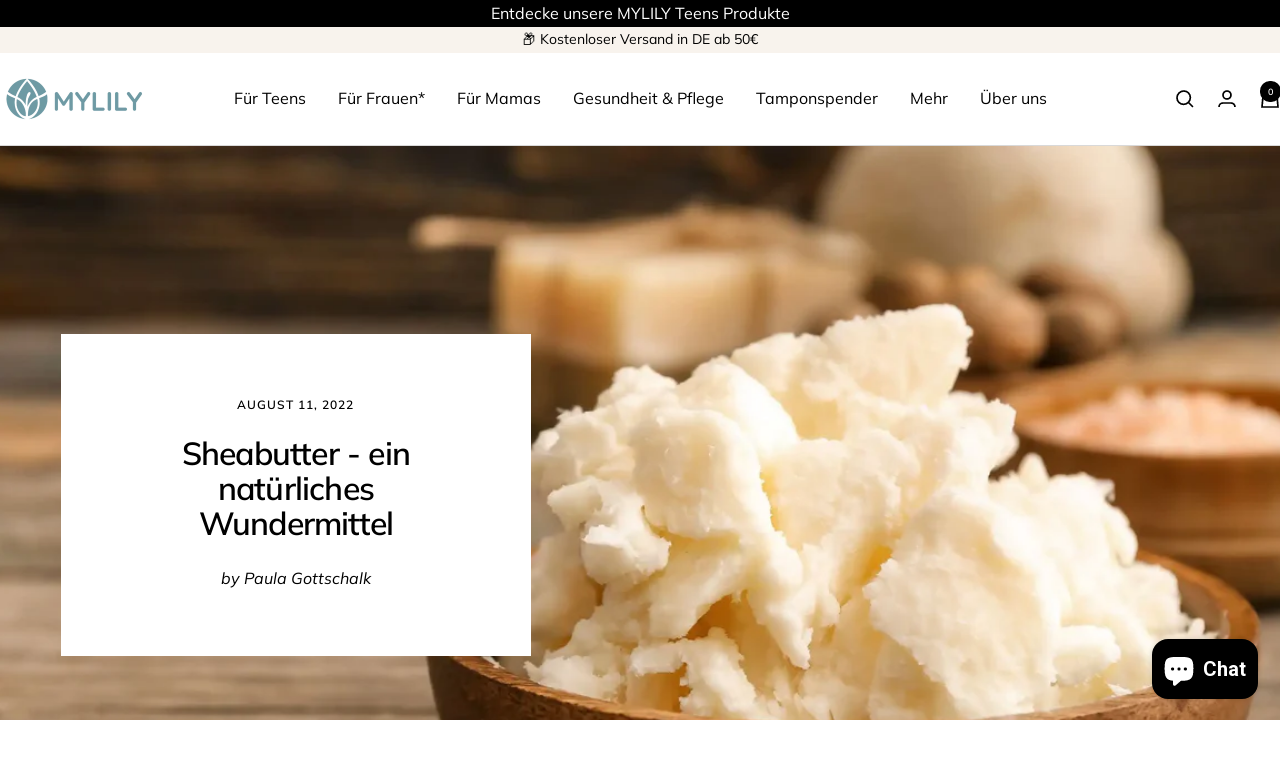

--- FILE ---
content_type: text/css
request_url: https://cdn.shopify.com/extensions/831a0572-815f-4b38-91b9-20191538d097/ravioli-85/assets/ravioli.css
body_size: -18
content:
/* body {
  position: relative !important;
} */

.ravioli-modal-script {
  display: none;
}

.ravioli-modal-container {
  position: fixed;
  overflow: auto;
  left: 0px;
  right: 0px;
  top: 0px;
  bottom: 0px;
  z-index: 2147483647;
  background-color: rgba(0, 0, 0, 0.6);
  display: none;
  align-items: center;
  justify-content: center;
}

.ravioli-modal {
  position: relative;
  display: flex;
  flex-direction: row;
  justify-content: center;
  align-items: center;
  gap: 1.5rem;
  max-width: 800px;
  margin: 0 auto;
  padding: 1rem;
  background-color: #FFF;
  border-radius: 0.75rem;
}


.ravioli-pic-container {
  height: auto;
  border-radius: 0.5rem;
  align-self: stretch;
}

.ravioli-heading {
  margin-top: 0px;
}

.ravioli-body-container {
  display: flex;
  flex-direction: column;
  justify-content: start;
  align-items: start;
  padding: 1rem;
}


.ravioli-pic {
  border-radius: 0.5rem;
  min-width: 380px;
  width: 380px;
  height: 100%;
  object-fit: cover;
}

.ravioli-body-text {
  margin-top: 0px;
}

.ravioli-button-container {
  display: flex;
  flex-direction: column;
  justify-content: start;
  align-items: center;
  column-gap: 2rem;
  row-gap: 1rem;
  width: 100%;
  margin-top: 2rem;
}

.ravioli-yes-no-buttons-container {
  display: flex;
  flex-direction: row;
  justify-content: center;
  align-items: center;
  column-gap: 1.5rem;
  row-gap: 1rem;
  width: 100%;
}

.ravioli-banner .ravioli-button-container {
  justify-content: start;
}

.ravioli-banner-full .ravioli-button-container {
  justify-content: start;
}

.ravioli-button {
  padding: 1rem 1.5rem;
  cursor: pointer;
  width: 100%;
  text-align: center;
}

.ravioli-button-secondary {
  background: none;
  border: none;
  font-weight: 400;
  border-radius: 4rem;
  text-decoration: underline;
}

.ravioli-button-tertiary {
  margin-left: 0.5rem;
}

.ravioli-hidden {
  display: none;
}

.ravioli-banner {
  position: fixed;
  overflow-y: scroll;
  bottom: 0;
  left: 0;
  right: 0;
  background-color: #FFF;
  box-shadow: 0px -2px 8px rgba(0, 0, 0, 0.25);
  z-index: 99999;
  row-gap: 2rem;
  display: none;
}

.ravioli-banner-full {
  position: fixed;
  overflow-y: scroll;
  bottom: 0;
  left: 0;
  right: 0;
  background-color: #FFF;
  box-shadow: 0px -2px 8px rgba(0, 0, 0, 0.25);
  z-index: 99999;
  row-gap: 2rem;
  display: none;
}

.ravioli-banner-close-container {
  width: 100%;
  display: flex;
  flex-direction: row;
  justify-content: flex-end;
  align-items: center;
  padding: 0.75rem;
  cursor: pointer;
}


.ravioli-banner-inner-container {
  display: flex;
  flex-direction: row;
  justify-content: start;
  align-items: center;
  column-gap: 3rem;
  row-gap: 1rem;
  max-width: 1280px;
  margin-right: auto;
  margin-left: auto;
  padding-top: 2rem;
  padding-right: 2rem;
  padding-left: 2rem;
  padding-bottom: 2.3rem;
}

.ravioli-banner-pic {
  max-width: 350px;
}

.ravioli-banner-text-container {
  display: flex;
  flex-direction: column;
  justify-content: center;
  align-items: start;
  width: 100%;
  row-gap: 2rem;
}


@media screen and (max-width: 800px) {
  .ravioli-modal-container {
    align-items: start;
  }

  .ravioli-body-container {
    padding: 0rem;
  }

  .ravioli-pic {
    width: 100%;
    min-width: 0px;
  }

  .ravioli-modal {
    margin-right: 1rem;
    margin-left: 1rem;
    margin-top: 1rem;
    flex-direction: column;
    width: 100%;
    max-width: 350px;
  }

  .ravioli-banner-inner-container {
    flex-direction: column;
    padding-bottom: 1rem;
  }

  .ravioli-banner .ravioli-button-container {
    justify-content: center;
  }

  .ravioli-banner-pic {
    max-width: 100%;
  }

  .ravioli-top-0 {
    top: 0;
  }

  .ravioli-button-container {
    margin-top: 0px;
  }
}


--- FILE ---
content_type: text/javascript
request_url: https://mylily.eu/cdn/shop/t/81/assets/custom.js?v=41874597698800676981750680550
body_size: 258
content:
document.addEventListener("DOMContentLoaded",function(){var contentDiv=document.querySelector("div.article");if(contentDiv)var headings=contentDiv.querySelectorAll("h2, h3, h4, h5, h6");var tocList=document.getElementById("tocList");headings&&headings.forEach(function(heading,index){var headingText=heading.textContent,headingLevel=parseInt(heading.tagName.charAt(1));heading.id||(heading.id="heading-"+index);var headingId=heading.id,listItem=document.createElement("li"),link=document.createElement("a");link.textContent=headingText,link.href="#"+headingId,listItem.appendChild(link),listItem.style.marginLeft=(headingLevel-1)*10+"px",tocList.appendChild(listItem)}),tocList&&tocList.addEventListener("click",function(event){if(event.target.tagName==="A"){event.preventDefault();var targetId=event.target.getAttribute("href").substring(1),targetElement=document.getElementById(targetId),offsetTop=targetElement.getBoundingClientRect().top+window.pageYOffset-300;window.scrollTo({top:offsetTop,behavior:"smooth"})}})}),document.addEventListener("DOMContentLoaded",function(){if(Array.from(document.querySelectorAll(".product-form__option-name")).find(el=>el.textContent.trim()==="Discount:")){const quantityElement=document.querySelector("form .product-form__quantity");quantityElement&&quantityElement.closest("form")?.classList.add("hide-quantity-form");const mainPaymentContainer=document.querySelector("#MainPaymentContainer");mainPaymentContainer&&mainPaymentContainer.classList.add("no-quantity")}}),document.addEventListener("DOMContentLoaded",function(){document.querySelectorAll("a[data-swatch-image]").forEach(link=>{let originalSrc;const featuredMediaSrc=link.getAttribute("data-swatch-image");link.addEventListener("mouseenter",function(){const primaryImage=(link.closest(".product-item")||link.parentElement).querySelector("img.product-item__primary-image");primaryImage&&(originalSrc=primaryImage.getAttribute("src")||primaryImage.getAttribute("data-src")||primaryImage.getAttribute("srcset"),primaryImage.hasAttribute("src")&&primaryImage.setAttribute("src",featuredMediaSrc),primaryImage.hasAttribute("data-src")&&primaryImage.setAttribute("data-src",featuredMediaSrc),primaryImage.hasAttribute("srcset")&&primaryImage.setAttribute("srcset",featuredMediaSrc))}),link.addEventListener("mouseleave",function(){const primaryImage=(link.closest(".product-item")||link.parentElement).querySelector("img.product-item__primary-image");primaryImage&&originalSrc&&(primaryImage.hasAttribute("src")&&primaryImage.setAttribute("src",originalSrc),primaryImage.hasAttribute("data-src")&&primaryImage.setAttribute("data-src",originalSrc),primaryImage.hasAttribute("srcset")&&primaryImage.setAttribute("srcset",originalSrc))})})}),document.addEventListener("DOMContentLoaded",()=>{setTimeout(()=>{const overlay=document.querySelector(".slidecarthq-overlay");if(console.log(overlay),!overlay)return;function updateAria(){overlay.classList.contains("open")?overlay.setAttribute("aria-label","Warenkorb schlie\xDFen"):overlay.setAttribute("aria-label","Warenkorb anzeigen")}new MutationObserver(mutations=>{for(const m of mutations)m.type==="attributes"&&m.attributeName==="class"&&updateAria()}).observe(overlay,{attributes:!0,attributeFilter:["class"]}),updateAria()},3e3)});
//# sourceMappingURL=/cdn/shop/t/81/assets/custom.js.map?v=41874597698800676981750680550
